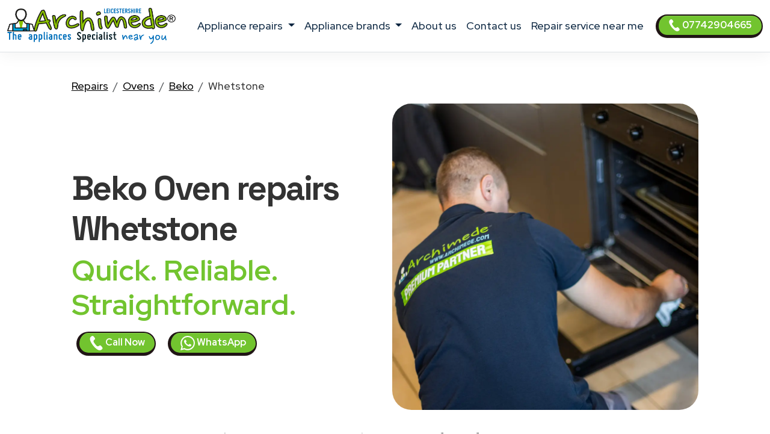

--- FILE ---
content_type: text/html
request_url: https://www.archimede-leicester.co.uk/repair/oven/beko/whetstone
body_size: 11749
content:
<!DOCTYPE html>
<html lang="it" prefix="og: http://ogp.me/ns#">



<head>
    <meta charset="UTF-8">
<meta http-equiv="X-UA-Compatible" content="IE=edge">
<meta name="viewport" content="width=device-width, initial-scale=1">
<meta name="robots" content="index,follow" />
<link rel="shortcut icon" href="/202/images/logo.png" type="image/x-icon">


<title>Beko Oven repair Whetstone | Archimede</title>
<meta name="description" content="Beko Oven repair Whetstone. Same and Next Day domestic appliance repairs at your home. Local Beko engineer near you. Book a repair." />

<link href="/t02/scss/custom-2.css" rel="stylesheet">

<link rel="preconnect" href="https://fonts.googleapis.com">
<link rel="preconnect" href="https://fonts.gstatic.com" crossorigin>
<link href="https://fonts.googleapis.com/css2?family=Outfit:wght@300;400;500;600&display=swap" rel="stylesheet">
<link href="https://fonts.googleapis.com/css2?family=Red+Hat+Display:ital,wght@0,300..900;1,300..900&display=swap" rel="stylesheet">
<link href="https://fonts.googleapis.com/css2?family=Red+Hat+Display:ital,wght@0,300..900;1,300..900&family=Space+Grotesk:wght@300..700&display=swap" rel="stylesheet">


<link rel="canonical" href="https://www.archimede-leicester.co.uk/repair/oven/beko/whetstone" />



<meta property="og:locale" content="en_UK" />
<meta property="og:type" content="article" />
<meta property="og:site_name" content="ARCHIMEDE Leicestershire" />
<meta property="og:title" content="Beko Ovens repairs Whetstone" />
<meta property="og:description" content="Local Ovens Beko engineer near you in Whetstone - Beko Ovens repairs." />
<meta property="og:url" content="https://www.archimede-leicester.co.uk/repair/oven/beko/whetstone" />
<meta property="og:image" content="https://d2m83w3dcp3nwa.cloudfront.net/003/assets/images/og-1200x627.jpg"/>





    

<script type="application/ld+json">
    {
        "@context": "http://schema.org",
        "@type": "Service",
        "name": "ARCHIMEDE domestic appliance repairs Leicester",
        "serviceType": "Repairs appliances",
        "additionalType": "https://www.archimede-leicester.co.uk/",
        "image": "https://www.archimede-leicester.co.uk/202/images/logo.svg",
        "mainEntityOfPage": "https://www.archimede-leicester.co.uk/",
        "url": "https://www.archimede-leicester.co.uk/"
    }
</script>

<script type="application/ld+json">
{
"@context":"https://schema.org",
"@type":"ProfessionalService",
"name": "ARCHIMEDE domestic appliance repairs Leicester",
"image":{"@type":"ImageObject",
"url":"https://www.archimede-leicester.co.uk/202/images/archimede-leicester.svg"},
"telephone":"+4407742904665",
"url":"https://www.archimede-leicester.co.uk",
"address":{
"@type":
"PostalAddress",
"streetAddress":"",
"addressLocality":"Leicester",
"postalCode":"LE",
"addressRegion":"Leicestershire",
"addressCountry": "UK"},
"priceRange": "Book a repair",
"openingHoursSpecification":
[
{
"@type":"OpeningHoursSpecification",
"dayOfWeek":["Monday","Tuesday","Wednesday","Thursday","Friday"],
"opens":"08:30","closes":"19:30"},
{
"@type":"OpeningHoursSpecification",
"dayOfWeek":["Saturday"],
"opens":"08:30","closes":"13:00"}
],
"ContactPoint":
{
"@type":"ContactPoint",
"contactType":"customer support",
"telephone":"+4407742904665",
"url":"https://www.archimede-leicester.co.uk/domestic-and-general-phone-number",
"email":"info@archimede-service.co.uk",
"availableLanguage": "en"
}
}
</script>

<script type="application/ld+json">
{
  "@context": "https://schema.org",
  "@type": "Organization",
  "url": "https://www.archimede-leicester.co.uk",
  "logo": "https://www.archimede-leicester.co.uk/202/images/archimede-leicester.svg",
  "contactPoint": [{
    "@type": "ContactPoint",
    "telephone":"+4407742904665",
    "contactType": "customer service"
  }],
"address": {
"@type": "PostalAddress",
"addressCountry": "UK",
"addressLocality":"Leicester",
"addressRegion":"Leicestershire",
"postalCode":"LE",
"streetAddress": ""
}
}
}
</script>

<script type="application/ld+json">
    {
        "@context": "http://schema.org",
        "@type": "LocalBusiness",
        "image": "https://www.archimede-leicester.co.uk/202/images/logo.svg",
        "priceRange": "Book a repair",
        "Telephone": "+4407742904665",
        "name": "ARCHIMEDE domestic appliance repairs Leicester",
        "logo": "https://www.archimede-leicester.co.uk/202/images/logo.svg",
        "description": "ARCHIMEDE domestic appliance repairs Leicester. Call now, same day or next day appointments.",
        "openingHours": "Sunday-Friday 08:30-19:30",
        "geo": {
            "@type": "GeoCoordinates",
            "latitude": "",
            "longitude": ""
        },
        "url": "https://www.archimede-leicester.co.uk/",
        "contactPoint": {
            "@type": "ContactPoint",
            "telephone": "+4407742904665",
            "contactType": "technical support",
            "email": "info@archimede-service.co.uk",
            "contactOption": "TollFree",
            "areaServed": [
                "UK"
            ],
            "availableLanguage": "en"
        },
        "address": {
            "@type": "PostalAddress",
            "addressCountry": "UK",
            "addressLocality": "Leicester",
            "addressRegion": "Leicestershire",
            "postalCode": "LE",
            "streetAddress": ""
        }}</script>




<script id="GFarm_Dropdown" type="text/javascript" src="/js/classes/GFarm_Dropdown.class.min.js"></script>
<script id="GFarm_MenuMobile" type="text/javascript" src="/js/classes/GFarm_MenuMobile.class.min.js"></script>
    <!-- Custom styles for this template -->
    
    <script type="application/ld+json">
        {"@context":"http://schema.org","@type":"BreadcrumbList","itemListElement":[{"@type":"ListItem","position":1,"item":{"@id":"https://www.archimede-leicester.co.uk","name":"Repairs"}},{"@type":"ListItem","position":2,"item":{"@id":"https://www.archimede-leicester.co.uk/repair/oven/whetstone","name":"Ovens"}},{"@type":"ListItem","position":3,"item":{"@id":"https://www.archimede-leicester.co.uk/repair-near-me/beko/whetstone","name":"Beko"}},{"@type":"ListItem","position":4,"item":{"name":"Whetstone"}}]}
      </script>

</head>
<body>
<!-- views/partials/header.ejs -->

    <!-- Google Tag Manager (noscript) -->
<noscript><iframe src="https://www.googletagmanager.com/ns.html?id=GTM-WBGK4HZ"
                  height="0" width="0" style="display:none;visibility:hidden"></iframe></noscript>
<!-- End Google Tag Manager (noscript) -->
    <!-- Global Site Tag (gtag.js) - Google Analytics -->
<script async src="https://www.googletagmanager.com/gtag/js?id=G-L3H6N31YCC"></script>
<script>
    window.dataLayer = window.dataLayer || [];
    function gtag(){dataLayer.push(arguments);}
    gtag('js', new Date());

    gtag('config', 'G-L3H6N31YCC');
</script>


<nav class="navbar navbar-expand-xl navbar-light fixed-top border-bottom pb-2">
    <div class="container-fluid">
        <a class="navbar-brand" href="/">
            
            
            <img width="280" height="60"
                    src="/202/images/archimede-300.webp"
                 srcset="/202/images/archimede-300.webp?small 560w, /202/images/archimede-300.webp?large 600w"
                 sizes="(max-width: 600px) 250px, 300px"
                 alt="ARCHIMEDE Leicestershire"
                 title="Domestic appliance repairs ARCHIMEDE Leicestershire"
            >
        </a>
        <button class="navbar-toggler" type="button" data-toggle="collapse" data-target="#navbarSupportedContent" aria-controls="navbarSupportedContent" aria-expanded="false" aria-label="Toggle navigation">
            <span class="navbar-toggler-icon"></span>
        </button>

        <div class="collapse navbar-collapse" id="navbarSupportedContent" >
            <ul class="navbar-nav me-auto mx-auto">

                <li class="nav-item dropdown">
                    <a class="nav-link dropdown-toggle" href="#" id="navbarDropdown" role="button" data-toggle="dropdown" aria-haspopup="true" aria-expanded="false">
                        appliance repairs
                    </a>
                    <div class="dropdown-menu" aria-labelledby="navbarDropdown">

                        
                        
                            <a class=" dropdown-item text-capitalize py-2 my-0" href="/repair/tumble-dryer/leicester"><strong class="text-uppercase">Tumble Dryers</strong> Repair</a>
                        
                        
                        
                            <a class=" dropdown-item text-capitalize py-2 my-0" href="/repair/freezer/leicester"><strong class="text-uppercase">Freezers</strong> Repair</a>
                        
                        
                        
                            <a class=" dropdown-item text-capitalize py-2 my-0" href="/repair/fridge/leicester"><strong class="text-uppercase">Fridges</strong> Repair</a>
                        
                        
                        
                            <a class=" dropdown-item text-capitalize py-2 my-0" href="/repair/fridge-freezer/leicester"><strong class="text-uppercase">Fridges Freezers</strong> Repair</a>
                        
                        
                        
                            <a class=" dropdown-item text-capitalize py-2 my-0" href="/repair/washer-dryers/leicester"><strong class="text-uppercase">Washer Dryers</strong> Repair</a>
                        
                        
                        
                            <a class=" dropdown-item text-capitalize py-2 my-0" href="/repair/dishwasher/leicester"><strong class="text-uppercase">Dishwashers</strong> Repair</a>
                        
                        
                        
                            <a class=" dropdown-item text-capitalize py-2 my-0" href="/repair/washing-machine/leicester"><strong class="text-uppercase">Washing Machines</strong> Repair</a>
                        
                        
                        
                            <a class=" dropdown-item text-capitalize py-2 my-0" href="/repair/oven/leicester"><strong class="text-uppercase">Ovens</strong> Repair</a>
                        
                        
                        
                            <a class=" dropdown-item text-capitalize py-2 my-0" href="/repair/electric-oven/leicester"><strong class="text-uppercase">Electric Ovens</strong> Repair</a>
                        
                        
                        
                            <a class=" dropdown-item text-capitalize py-2 my-0" href="/repair/hob/leicester"><strong class="text-uppercase">Hobs</strong> Repair</a>
                        
                        
                        
                            <a class=" dropdown-item text-capitalize py-2 my-0" href="/repair/electric-cookers/leicester"><strong class="text-uppercase">Electric Cookers</strong> Repair</a>
                        
                        
                        
                            <a class=" dropdown-item text-capitalize py-2 my-0" href="/repair/extractor-hood/leicester"><strong class="text-uppercase">Extractor Hoods</strong> Repair</a>
                        
                        
                        
                            <a class=" dropdown-item text-capitalize py-2 my-0" href="/repair/microwave/leicester"><strong class="text-uppercase">Microwaves</strong> Repair</a>
                        
                        

                        

                    </div>
                </li>

                <li class="nav-item dropdown">
                    <a class="nav-link dropdown-toggle" href="#" id="navbarDropdown2" role="button" data-toggle="dropdown" aria-haspopup="true" aria-expanded="false">
                        appliance brands
                    </a>
                    <div class="dropdown-menu" aria-labelledby="navbarDropdown2">
                        
                            
                            <a class=" dropdown-item text-capitalize py-2 my-0" href="/repair-near-me/aeg/leicester"><strong class="text-uppercase">AEG</strong> Repairs</a>
                        
                            
                            <a class=" dropdown-item text-capitalize py-2 my-0" href="/repair-near-me/amana/leicester"><strong class="text-uppercase">Amana</strong> Repairs</a>
                        
                            
                            <a class=" dropdown-item text-capitalize py-2 my-0" href="/repair-near-me/ariston/leicester"><strong class="text-uppercase">Ariston</strong> Repairs</a>
                        
                            
                            <a class=" dropdown-item text-capitalize py-2 my-0" href="/repair-near-me/bauknecht/leicester"><strong class="text-uppercase">Bauknecht</strong> Repairs</a>
                        
                            
                            <a class=" dropdown-item text-capitalize py-2 my-0" href="/repair-near-me/baumatic/leicester"><strong class="text-uppercase">Baumatic</strong> Repairs</a>
                        
                            
                            <a class=" dropdown-item text-capitalize py-2 my-0" href="/repair-near-me/beko/leicester"><strong class="text-uppercase">Beko</strong> Repairs</a>
                        
                            
                            <a class=" dropdown-item text-capitalize py-2 my-0" href="/repair-near-me/belling/leicester"><strong class="text-uppercase">Belling</strong> Repairs</a>
                        
                            
                            <a class=" dropdown-item text-capitalize py-2 my-0" href="/repair-near-me/blomberg/leicester"><strong class="text-uppercase">Blomberg</strong> Repairs</a>
                        
                            
                            <a class=" dropdown-item text-capitalize py-2 my-0" href="/repair-near-me/bosch/leicester"><strong class="text-uppercase">Bosch</strong> Repairs</a>
                        
                            
                            <a class=" dropdown-item text-capitalize py-2 my-0" href="/repair-near-me/bush/leicester"><strong class="text-uppercase">Bush</strong> Repairs</a>
                        
                            
                            <a class=" dropdown-item text-capitalize py-2 my-0" href="/repair-near-me/candy/leicester"><strong class="text-uppercase">Candy</strong> Repairs</a>
                        
                            
                            <a class=" dropdown-item text-capitalize py-2 my-0" href="/repair-near-me/caple/leicester"><strong class="text-uppercase">Caple</strong> Repairs</a>
                        
                            
                            <a class=" dropdown-item text-capitalize py-2 my-0" href="/repair-near-me/cda/leicester"><strong class="text-uppercase">CDA</strong> Repairs</a>
                        
                            
                            <a class=" dropdown-item text-capitalize py-2 my-0" href="/repair-near-me/currys-essentials/leicester"><strong class="text-uppercase">Currys Essentials</strong> Repairs</a>
                        
                            
                            <a class=" dropdown-item text-capitalize py-2 my-0" href="/repair-near-me/de-dietrich/leicester"><strong class="text-uppercase">De Dietrich</strong> Repairs</a>
                        
                            
                            <a class=" dropdown-item text-capitalize py-2 my-0" href="/repair-near-me/diplomat/leicester"><strong class="text-uppercase">Diplomat</strong> Repairs</a>
                        
                            
                            <a class=" dropdown-item text-capitalize py-2 my-0" href="/repair-near-me/electrolux/leicester"><strong class="text-uppercase">Electrolux</strong> Repairs</a>
                        
                            
                            <a class=" dropdown-item text-capitalize py-2 my-0" href="/repair-near-me/flavel/leicester"><strong class="text-uppercase">Flavel</strong> Repairs</a>
                        
                            
                            <a class=" dropdown-item text-capitalize py-2 my-0" href="/repair-near-me/fridgemaster/leicester"><strong class="text-uppercase">Fridgemaster</strong> Repairs</a>
                        
                            
                            <a class=" dropdown-item text-capitalize py-2 my-0" href="/repair-near-me/frigidaire/leicester"><strong class="text-uppercase">Frigidaire</strong> Repairs</a>
                        
                            
                            <a class=" dropdown-item text-capitalize py-2 my-0" href="/repair-near-me/general-electric/leicester"><strong class="text-uppercase">General Electric</strong> Repairs</a>
                        
                            
                            <a class=" dropdown-item text-capitalize py-2 my-0" href="/repair-near-me/gorenje/leicester"><strong class="text-uppercase">Gorenje</strong> Repairs</a>
                        
                            
                            <a class=" dropdown-item text-capitalize py-2 my-0" href="/repair-near-me/haier/leicester"><strong class="text-uppercase">Haier</strong> Repairs</a>
                        
                            
                            <a class=" dropdown-item text-capitalize py-2 my-0" href="/repair-near-me/hoover/leicester"><strong class="text-uppercase">Hoover</strong> Repairs</a>
                        
                            
                            <a class=" dropdown-item text-capitalize py-2 my-0" href="/repair-near-me/hotpoint/leicester"><strong class="text-uppercase">Hotpoint</strong> Repairs</a>
                        
                            
                            <a class=" dropdown-item text-capitalize py-2 my-0" href="/repair-near-me/hygena/leicester"><strong class="text-uppercase">Hygena</strong> Repairs</a>
                        
                            
                            <a class=" dropdown-item text-capitalize py-2 my-0" href="/repair-near-me/ignis/leicester"><strong class="text-uppercase">Ignis</strong> Repairs</a>
                        
                            
                            <a class=" dropdown-item text-capitalize py-2 my-0" href="/repair-near-me/ikea/leicester"><strong class="text-uppercase">IKEA</strong> Repairs</a>
                        
                            
                            <a class=" dropdown-item text-capitalize py-2 my-0" href="/repair-near-me/indesit/leicester"><strong class="text-uppercase">Indesit</strong> Repairs</a>
                        
                            
                            <a class=" dropdown-item text-capitalize py-2 my-0" href="/repair-near-me/john-lewis/leicester"><strong class="text-uppercase">John Lewis</strong> Repairs</a>
                        
                            
                            <a class=" dropdown-item text-capitalize py-2 my-0" href="/repair-near-me/lamona/leicester"><strong class="text-uppercase">Lamona</strong> Repairs</a>
                        
                            
                            <a class=" dropdown-item text-capitalize py-2 my-0" href="/repair-near-me/leisure/leicester"><strong class="text-uppercase">Leisure</strong> Repairs</a>
                        
                            
                            <a class=" dropdown-item text-capitalize py-2 my-0" href="/repair-near-me/lg/leicester"><strong class="text-uppercase">LG</strong> Repairs</a>
                        
                            
                            <a class=" dropdown-item text-capitalize py-2 my-0" href="/repair-near-me/liebherr/leicester"><strong class="text-uppercase">Liebherr</strong> Repairs</a>
                        
                            
                            <a class=" dropdown-item text-capitalize py-2 my-0" href="/repair-near-me/miele/leicester"><strong class="text-uppercase">Miele</strong> Repairs</a>
                        
                            
                            <a class=" dropdown-item text-capitalize py-2 my-0" href="/repair-near-me/neff/leicester"><strong class="text-uppercase">Neff</strong> Repairs</a>
                        
                            
                            <a class=" dropdown-item text-capitalize py-2 my-0" href="/repair-near-me/ocean/leicester"><strong class="text-uppercase">Ocean</strong> Repairs</a>
                        
                            
                            <a class=" dropdown-item text-capitalize py-2 my-0" href="/repair-near-me/rangemaster/leicester"><strong class="text-uppercase">Rangemaster</strong> Repairs</a>
                        
                            
                            <a class=" dropdown-item text-capitalize py-2 my-0" href="/repair-near-me/samsung/leicester"><strong class="text-uppercase">Samsung</strong> Repairs</a>
                        
                            
                            <a class=" dropdown-item text-capitalize py-2 my-0" href="/repair-near-me/siemens/leicester"><strong class="text-uppercase">Siemens</strong> Repairs</a>
                        
                            
                            <a class=" dropdown-item text-capitalize py-2 my-0" href="/repair-near-me/smeg/leicester"><strong class="text-uppercase">Smeg</strong> Repairs</a>
                        
                            
                            <a class=" dropdown-item text-capitalize py-2 my-0" href="/repair-near-me/swan/leicester"><strong class="text-uppercase">Swan</strong> Repairs</a>
                        
                            
                            <a class=" dropdown-item text-capitalize py-2 my-0" href="/repair-near-me/teka/leicester"><strong class="text-uppercase">Teka</strong> Repairs</a>
                        
                            
                            <a class=" dropdown-item text-capitalize py-2 my-0" href="/repair-near-me/tricity-bendix/leicester"><strong class="text-uppercase">Tricity Bendix</strong> Repairs</a>
                        
                            
                            <a class=" dropdown-item text-capitalize py-2 my-0" href="/repair-near-me/whirlpool/leicester"><strong class="text-uppercase">Whirlpool</strong> Repairs</a>
                        
                            
                            <a class=" dropdown-item text-capitalize py-2 my-0" href="/repair-near-me/zanussi/leicester"><strong class="text-uppercase">Zanussi</strong> Repairs</a>
                        
                    </div>
                </li>
                
                <li class="nav-item">
                    <a class="nav-link" href="/domestic-appliance-repairs">about us</a>
                </li>
                <li class="nav-item">
                    <a class="nav-link" href="/domestic-and-general-phone-number">contact us</a>
                </li>
                <li class="nav-item">
                    <a class="nav-link link" href="/repair-service-near-me">Repair service near me</a>
                </li>
                
                

            </ul>
            <form class="form-inline my-2 my-lg-0">
                <a class="btn btn-success  btn-sm my-2 my-sm-0 d-none d-lg-inline-block" href="tel:07742904665"><img src="/images/icons/colors/bianco/chiama-ora.svg" width="20" height="20" alt="Call Now">&nbsp07742904665</a>
            </form>
        </div>
    </div>
</nav>

<div class="arch-nav-bar-spacer"></div>
<div class="fixed-bottom d-lg-none text-center p-0 m-0 call-us-fixed" style="background-color: white;">
    <a rel="nofollow" class="btn btn-lg btn-success  text-uppercase" href="tel:07742904665">
        <img src="/images/icons/colors/bianco/chiama-ora.svg" width="24" height="24" alt="Call Now">&nbsp;Call Now</a>
</div>


<!--  BREADCRUMB -->
<div class="container-fluid ">
    <div class="row">
        <div class="col-12 col-md-11 offset-md-1">
            
            <nav aria-label="breadcrumb">
                <ol class="breadcrumb background-color-gray border-bottom-1-light-gray">

                    

                        
                            <li class="breadcrumb-item"><a href="https://www.archimede-leicester.co.uk">Repairs</a></li>
                        

                        
                            <li class="breadcrumb-item"><a href="https://www.archimede-leicester.co.uk/repair/oven/whetstone">Ovens</a></li>
                        

                        
                            <li class="breadcrumb-item"><a href="https://www.archimede-leicester.co.uk/repair-near-me/beko/whetstone">Beko</a></li>
                        

                        
                            <li class="breadcrumb-item">Whetstone</li>
                    

                </ol>
            </nav>







        </div>
    </div>
</div>
<!-- TESTATA -->
<div class="container-fluid background-image-1 mb-5">
    <div class="row">

        <div class="col-12 col-md-5 offset-md-1 align-self-center text-center text-md-start">
            <h1 class="fw-bold display-4"><span class='text-color-warning'>Beko Oven</span> repairs Whetstone</h1>
            <p class="fw-bold display-5 text-warning">Quick. Reliable. Straightforward.</p>
            <a class="btn btn-block btn-sm btn-success mx-2" href="tel:07742904665">
                <img src="/images/icons/colors/bianco/chiama-ora.svg" width="24" height="24" alt="Call Now">&nbsp;Call Now</a>
            <a class="btn btn-block btn-sm btn-success mx-2" href="https://api.whatsapp.com/send?phone=447742904665" target="_blank">
                <img src="/images/icons/colors/bianco/whatsapp.svg" width="24" height="24" alt="Call Now">&nbsp;WhatsApp</a>
        </div>
        <div class="col-12 col-md-5 mt-4 mt-md-0">
            <figure>
                <img class="img-fluid rounded-5" alt="Beko Oven Repairs Whetstone" src="https://static-archimede.s3.amazonaws.com/uk/img/oven-repair.webp">
            </figure>
        </div>
    </div>


    <div class="row">
        <div class="col-12 col-md-10 offset-md-1 text-center mt-3">
            <p>For Beko Ovens repair service in Whetstone <strong class='text-color-warning'>out of manufacturer’s warranty</strong>.
<br>Technicians from ARCHIMEDE Leicestershire are around the corner when you need them.
<br>Qualified and experienced Beko appliance engineers to provide premium levels of service at a reasonable cost.
                </p>
        </div>
    </div>

    <!--
    <div class="row">

        <div class="col-12 col-md-3 pt-5">


            

            
        </div>
    </div>
    -->

    <div class="row ">
        <div class="col-12 col-md-10 offset-md-1 text-center">
            <p class="lead">If you are looking for a <strong>Beko Ovens repair service in Whetstone</strong>, with on-site service within <a href="/repair-service-near-me">24 hours of your call</a>, you've come to the right place.</p>
        </div>
    </div>

</div>

<!--  HEADER H2 -->
<section>
    <div class="container pb-5">
        <div class="row">
            <div class="col-12 px-4 text-center">
                <h2 class="">Looking for Local Beko Oven Repairs <span class="text-nowrap">Near Me</span>?</h2>
                <p class="">We provide a prompt and reliable <strong>Beko service in Whetstone</strong> for all your repair needs.</p>
                <p class="">An appliance engineer close to you will come directly to your home at a low cost!
Locally based to you, Beko technicians are expert in repairing your malfunctioning Oven to like-new condition.
A same day appliance repair in Whetstone is our primary objective.</p>
                <p class=""></p>
            </div>
        </div>
    </div>
</section>


<!-- CONTENT FOR URL BOX 1 -->

<section>
    
</section>



<!--% include partials/pageBodyContentMixer %-->

<!-- COME FUNZIONA -->

<div class="container-fluid background-image-1">
    <div class="row">
        <div class="col-12 text-center px-4">
            <h3>How to Book <strong>Beko Oven Repairs in Whetstone</strong></h3>
        </div>
    </div>
    <div class="row">
        <div class="col-12 col-md-8 offset-md-2 col-lg-4 offset-lg-0 text-center py-4" >
            <div class="box-border py-3" >
                <img class="pb-2" width="90" height="90" src="/t02/icons/archimede-1.webp" alt="Beko Ovens Engineer Whetstone" title="Beko Ovens Engineer Whetstone" media-simple="true">
                <p class="display-6 pt-3">Call Us</p>
                <p>If you have a <strong>broken Beko Oven</strong>, a repair hotline representative is available from Monday to Saturday to take your call.</p>
                <p>
                    <div class="row">
    <div class="col-12 mt-2">
<a class="btn btn-block btn-success" href="tel:07742904665">
    <img src="/images/icons/colors/bianco/chiama-ora.svg" width="24" height="24" alt="Call Now">&nbsp;07742904665</a>
    </div>
    <div class="col-12 mt-2">
<a class="btn btn-block btn-sm btn-success" href="https://api.whatsapp.com/send?phone=447742904665" target="_blank">
    <img src="/images/icons/colors/bianco/whatsapp.svg" width="24" height="24" alt="Call Now">&nbsp;WhatsApp</a>
    </div>

    

</div>
                </p>
            </div>
        </div>

        <div class="col-12 col-md-8 offset-md-2 col-lg-4 offset-lg-0 text-center py-4">
            <div class="box-border py-3 px-3 px-md-5" >
                <img class="pb-2" width="90" height="90" src="/t02//icons/archimede-2.webp" alt="Beko Ovens Engineer Whetstone" title="Beko Ovens Engineer Whetstone" media-simple="true">
                <p class="display-6 pt-3">Book a repair</p>
                <p>Describe the problem with your domestic appliance.
Our staff will arrange an appointment with the technician in your local area to repair your <strong>Beko</strong> appliance as soon as possible.</p>
            </div>
        </div>

        <div class="col-12 col-md-8 offset-md-2 col-lg-4 offset-lg-0 text-center py-4">
            <div class="box-border py-3 px-3 px-md-5" >
                <img class="pb-2" width="90" height="90" src="/t02//icons/archimede-3.webp" alt="Beko Ovens Engineer Whetstone" title="Beko Ovens Engineer Whetstone" media-simple="true">
                <p class="display-6 pt-3">We'll send a Beko Engineer</p>
                <p>Your local repair technician will come directly to your home in Whetstone to fix your Beko domestic appliance using only guaranteed spare parts.</p>
            </div>
        </div>
    </div>
</div>




<!-- PERCHE' NOI -->

<div class="container">
    <div class="row">
        <div class="col-12 pt-4 px-4 text-center">
            <h3 class="display-6">Why choose ARCHIMEDE Leicestershire for your Beko appliance care?</h3>
        </div>
    </div>
    <div class="row">
        <div class="col-12 col-lg-6  px-4 ">
            <p class="lead pt-lg-5">
            <ul class="lead" >
                <li>Same & Next Day <strong>Beko Ovens Repairs in Whetstone</strong></li>
<li><strong>We're local.</strong> ARCHIMEDE Leicestershire connects you to specialist Beko <strong>domestic appliance engineers close to you</strong>
<li>Very competitive prices and excellent value for money</li>
<li>Skilled technicians with years of experience in <strong>domestic and general repairs</strong></li>
<li>Appliance care and maintenance of more than 35 brands</li>
<li>All Repairs with <strong>original Beko parts</strong></li>
<li><strong>Beko Customer care service in Whetstone</strong> at your home</li>
<li><strong>12 month guarantee</strong> on replacement parts and labour</li>
            </ul>
            </p>

        </div>
        <div class="col-12 col-lg-6 px-4">
            <p class="lead pt-lg-5">
            <ul class="lead" >
                
            </ul>
            </p>
        </div>
    </div>
</div>

<!-- ORARI APERTURA CHIAMA SUBITO -->

<div class="container pt-5 pb-lg-5">
    <div class="row">

        <!-- ORARI APERTURA -->

        <div class="col-12 col-md-6 py-1 px-1  text-center">
            <div class="box-border mx-1 py-3 px-3 h-100">
                <img class="pb-2" width="90" height="90" src="/t02//icons/archimede-orologio.webp" alt="ARCHIMEDE Leicestershire" title="Call Now Leicester" media-simple="true">
                <h3 class="card-title text-center">
                    <strong>Beko Service Repair</strong> Whetstone
                </h3>

                <p class="card-text display-5 text-center">
                    Opening hours
                </p>

                <ul class="list-group list-group-flush text-left display-7">
                    <li class="list-group-item d-flex justify-content-between align-items-center">
                        Monday - Friday
<span class="">8.30am-6pm</span>
                    </li>

                    <li class="list-group-item d-flex justify-content-between align-items-center">
                        Saturday
<span class="">9am-12pm</span>
                    </li>

                    <li class="list-group-item d-flex justify-content-between align-items-center">
                        Sunday
<span>Closed</span>
                    </li>

                    <!--<li class="list-group-item d-flex justify-content-between align-items-center"></li>-->
                </ul>
            </div>
        </div>

        <div class="col-12 col-md-6 py-1 px-1  text-center">

            <!-- CHIAMA SUBITO -->
            <div class="box-border mx-1 py-3 px-3 h-100">
                <img class="pb-2" width="90" height="90" src="/t02//icons/archimede-telefono.webp" alt="ARCHIMEDE Leicestershire" title="Repairs Leicester" media-simple="true">
                <h3 class="">Beko Book a repair</h3>
                <p class="lead">Call us to fix an appointment to repair your Beko Oven in Whetstone</p>
                <a class="btn btn-success" href="tel:07742904665">
                    <img src="/images/icons/colors/bianco/chiama-ora.svg" width="24" height="24" alt="Call Now">&nbsp;07742904665</a>

            </div>
        </div>
    </div>
</div>


<!-- BOX PROFESSIONALITÀ E COMPETENZA; RICAMBI ORIGINALI; SERVIZIO RAPIDO  -->

<section class="pt-5 pb-1">
    <div class="container">

        <div class="row mb-4 text-center text-lg-left">
            <div class="col-4 offset-4 offset-lg-1 col-lg-2 p-2 pt-lg-3 pr-lg-5 ">
                <img class="pb-2" width="130" height="130" src="/t02//icons/archimede-scudo.webp" alt="Beko Ovens Engineer Whetstone" title="Beko Ovens Engineer Whetstone" media-simple="true">
            </div>
            <div class="col-12 col-lg-8 p-2">
                <div class="display-6">Prompt and affordable appliance repair service</div>
                <h3 class="">Beko Oven service Whetstone</h3>

                <p class="">
                    We can provide you with an efficient <strong>Beko repairs service near you</strong>, saving you the cost of replacing your appliances.
Rely on a prompt and affordable Beko Oven repair service in Whetstone and beyond.
                </p>

            </div><!-- /.col -->

        </div><!-- /.row -->

        <div class="row mb-4 text-center text-lg-left">
            <div class="col-4 offset-4 offset-lg-1 col-lg-2 p-2 pt-lg-3 pr-lg-5 ">
                <img class="pb-2" width="130" height="130" src="/t02//icons/archimede-professionalita.webp" alt="Beko Domestic and general repair Whetstone" title="Beko Domestic and general repair Whetstone" media-simple="true">
            </div>
            <div class="col-12 col-lg-8 p-2">
                <div class="display-6">Domestic and general repair Whetstone</div>
                <h3 class="">Beko Oven repairs with genuine parts</h3>
                <p class="">We use only trained engineers and genuine manufacturer parts to complete the repairs.
Our selected and qualified technicians will repair free standing & built-in Beko appliances at your home.
They are based locally and ready to help.</p>
            </div><!-- /.col -->

        </div><!-- /.row -->

        <div class="row mb-4 text-center text-lg-left">
            <div class="col-4 offset-4 offset-lg-1 col-lg-2 p-2 pt-lg-3 pr-lg-5 ">
                <img class="pb-2" width="130" height="130" src="/t02//icons/archimede-tempo.webp" alt="Beko Ovens repairs in Whetstone at your home" title="Beko Ovens repairs in Whetstone at your home" media-simple="true">
            </div>

            <div class="col-12 col-lg-8 p-2">
                <div class="display-6">Fast, reliable repairs</div>
                <h3>Beko Ovens repairs in Whetstone at your home</h3>
                <p>A same day repair is our primary target.
If you have a broken down Oven, call us on <strong><a rel="nofollow" href="tel:07742904665">07742904665</a></strong> and we will arrange for an <strong>expert Beko engineer</strong> to visit you.
Usually same day or next day appointments in Whetstone.</p>
            </div><!-- /.col -->

        </div><!-- /.row -->
    </div>
</section>




    <!-- TECNICI DI ZONA A ..., SEMPRE VICINO A TE.
            MAPPA COMUNE E ZONE -->

    <section class="bg-color-4 background-image-1">

        <div class="container py-4" >
            <div class="row mx-1" >

                <div class="col-12 pt-4 px-5 text-center box-border" >

                    <h3 class="display-h3 pb-3"><em>Beko Engineer in Whetstone</em>, always close to you.</h3>
                    <p>
                        We provide a widespread and up-to-date Beko Oven repair service in Whetstone and surrounding areas.<br>
After your call, an Oven engineer near you will contact you to solve any problem you may have with your domestic appliance.
                    </p>

                    <!-- elenco child place -->
                    <p>
                        
                        <strong>Whetstone</strong>
                        
                        - Blaby -  Countesthorpe -  Blaby Village -  Stoney Stanton -  Cosby -  Sapcote
                        
                    </p>

                    <p>
                        <hr>

                    
                    <!--<span class="d-inline-block my-1 mx-1"><a href="/repair/leicester">Leicester</a></span> <span class="d-inline-block my-1 mx-1"><a href="/repair/loughborough">Loughborough</a></span> <span class="d-inline-block my-1 mx-1"><a href="/repair/hinckley">Hinckley</a></span> <span class="d-inline-block my-1 mx-1"><a href="/repair/wigston">Wigston</a></span> <span class="d-inline-block my-1 mx-1"><a href="/repair/coalville">Coalville</a></span> <span class="d-inline-block my-1 mx-1"><a href="/repair/melton-mowbray">Melton Mowbray</a></span> <span class="d-inline-block my-1 mx-1"><a href="/repair/market-harborough">Market Harborough</a></span> <span class="d-inline-block my-1 mx-1"><a href="/repair/oadby">Oadby</a></span> <span class="d-inline-block my-1 mx-1"><a href="/repair/earl-shilton">Earl Shilton</a></span> <span class="d-inline-block my-1 mx-1"><a href="/repair/narborough-enderby">Narborough Enderby</a></span> <span class="d-inline-block my-1 mx-1"><a href="/repair/shepshed">Shepshed</a></span> <span class="d-inline-block my-1 mx-1"><a href="/repair/syston">Syston</a></span> <span class="d-inline-block my-1 mx-1"><a href="/repair/whetstone">Whetstone</a></span> <span class="d-inline-block my-1 mx-1"><a href="/repair/ashbydelazouch">Ashby-de-la-Zouch</a></span> <span class="d-inline-block my-1 mx-1"><a href="/repair/birstall">Birstall</a></span> <span class="d-inline-block my-1 mx-1"><a href="/repair/mountsorrel">Mountsorrel</a></span> <span class="d-inline-block my-1 mx-1"><a href="/repair/lutterworth">Lutterworth</a></span> <span class="d-inline-block my-1 mx-1"><a href="/repair/broughton-astley">Broughton Astley</a></span> <span class="d-inline-block my-1 mx-1"><a href="/repair/sileby">Sileby</a></span> <span class="d-inline-block my-1 mx-1"><a href="/repair/groby">Groby</a></span><hr>-->

                        
                            <span class="d-inline-block my-1 mx-1"><a href="/repair/oven/beko/leicester">Leicester</a></span>

                        
                            <span class="d-inline-block my-1 mx-1"><a href="/repair/oven/beko/loughborough">Loughborough</a></span>

                        
                            <span class="d-inline-block my-1 mx-1"><a href="/repair/oven/beko/hinckley">Hinckley</a></span>

                        
                            <span class="d-inline-block my-1 mx-1"><a href="/repair/oven/beko/wigston">Wigston</a></span>

                        
                            <span class="d-inline-block my-1 mx-1"><a href="/repair/oven/beko/coalville">Coalville</a></span>

                        
                            <span class="d-inline-block my-1 mx-1"><a href="/repair/oven/beko/melton-mowbray">Melton Mowbray</a></span>

                        
                            <span class="d-inline-block my-1 mx-1"><a href="/repair/oven/beko/market-harborough">Market Harborough</a></span>

                        
                            <span class="d-inline-block my-1 mx-1"><a href="/repair/oven/beko/oadby">Oadby</a></span>

                        
                            <span class="d-inline-block my-1 mx-1"><a href="/repair/oven/beko/earl-shilton">Earl Shilton</a></span>

                        
                            <span class="d-inline-block my-1 mx-1"><a href="/repair/oven/beko/narborough-enderby">Narborough Enderby</a></span>

                        
                            <span class="d-inline-block my-1 mx-1"><a href="/repair/oven/beko/shepshed">Shepshed</a></span>

                        
                            <span class="d-inline-block my-1 mx-1"><a href="/repair/oven/beko/syston">Syston</a></span>

                        
                            <span class="d-inline-block my-1 mx-1"><a href="/repair/oven/beko/whetstone">Whetstone</a></span>

                        
                            <span class="d-inline-block my-1 mx-1"><a href="/repair/oven/beko/ashbydelazouch">Ashby-de-la-Zouch</a></span>

                        
                            <span class="d-inline-block my-1 mx-1"><a href="/repair/oven/beko/birstall">Birstall</a></span>

                        
                            <span class="d-inline-block my-1 mx-1"><a href="/repair/oven/beko/mountsorrel">Mountsorrel</a></span>

                        
                            <span class="d-inline-block my-1 mx-1"><a href="/repair/oven/beko/lutterworth">Lutterworth</a></span>

                        
                            <span class="d-inline-block my-1 mx-1"><a href="/repair/oven/beko/broughton-astley">Broughton Astley</a></span>

                        
                            <span class="d-inline-block my-1 mx-1"><a href="/repair/oven/beko/sileby">Sileby</a></span>

                        
                            <span class="d-inline-block my-1 mx-1"><a href="/repair/oven/beko/groby">Groby</a></span>

                        
                    </p>
                </div>

            </div>

        </div>
    </section>



<!-- CFU FAQ -->





<!-- ELENCO MARCHI E ELENCO ELETTRODOMESTICI -->

<section class="py-3 mt-3  background-image-1">
    <div class="container">
        <div class="row">
            <div class="col-12 text-center">
                <h3><strong>Beko Ovens</strong> out-of-warranty repairs in <strong>Whetstone</strong></h3>
            </div>
        </div>


        <!-- seoMap.category: [object Object]##<br>
           seoMap.brand: [object Object]##
            -->

        


        

            

            


            

                <div class="row justify-content-center mt-4">

                    
                        
                            <div class="col-12 col-md-6 col-xl-4 mb-4">
                                



<div class="card box-border h-100">
        <div class=" text-center py-4 px-2">
            <a href="/repair/dishwasher/beko/whetstone"><img src="/images/icone-elettrodomestici/dishwasher.svg" height="80" alt="Beko Dishwasher Repairs Whetstone" title="Beko Dishwasher Repairs Whetstone" class="card-img-top p-3"></a>
            <div class="card-body pt-3">
                <h3 class="card-title text-capitalize"><a href="/repair/dishwasher/beko/whetstone">Dishwashers</a></h3>
                <p class="card-text">Beko Dishwasher Repairs Whetstone</p>
            </div>
        </div>
</div>
                            </div>
                        
                    
                        
                            <div class="col-12 col-md-6 col-xl-4 mb-4">
                                



<div class="card box-border h-100">
        <div class=" text-center py-4 px-2">
            <a href="/repair/electric-cookers/whetstone"><img src="/images/icone-elettrodomestici/electric-cookers.svg" height="80" alt="Electric Cooker Repairs Whetstone" title="Electric Cooker Repairs Whetstone" class="card-img-top p-3"></a>
            <div class="card-body pt-3">
                <h3 class="card-title text-capitalize"><a href="/repair/electric-cookers/whetstone">Electric Cookers</a></h3>
                <p class="card-text">Electric Cooker Repairs Whetstone</p>
            </div>
        </div>
</div>
                            </div>
                        
                    
                        
                            <div class="col-12 col-md-6 col-xl-4 mb-4">
                                



<div class="card box-border h-100">
        <div class=" text-center py-4 px-2">
            <a href="/repair/electric-oven/whetstone"><img src="/images/icone-elettrodomestici/electric-oven.svg" height="80" alt="Electric Oven Repairs Whetstone" title="Electric Oven Repairs Whetstone" class="card-img-top p-3"></a>
            <div class="card-body pt-3">
                <h3 class="card-title text-capitalize"><a href="/repair/electric-oven/whetstone">Electric Ovens</a></h3>
                <p class="card-text">Electric Oven Repairs Whetstone</p>
            </div>
        </div>
</div>
                            </div>
                        
                    
                        
                            <div class="col-12 col-md-6 col-xl-4 mb-4">
                                



<div class="card box-border h-100">
        <div class=" text-center py-4 px-2">
            <a href="/repair/extractor-hood/whetstone"><img src="/images/icone-elettrodomestici/extractor-hood.svg" height="80" alt="Extractor Hood Repairs Whetstone" title="Extractor Hood Repairs Whetstone" class="card-img-top p-3"></a>
            <div class="card-body pt-3">
                <h3 class="card-title text-capitalize"><a href="/repair/extractor-hood/whetstone">Extractor Hoods</a></h3>
                <p class="card-text">Extractor Hood Repairs Whetstone</p>
            </div>
        </div>
</div>
                            </div>
                        
                    
                        
                            <div class="col-12 col-md-6 col-xl-4 mb-4">
                                



<div class="card box-border h-100">
        <div class=" text-center py-4 px-2">
            <a href="/repair/freezer/whetstone"><img src="/images/icone-elettrodomestici/freezer.svg" height="80" alt="Freezer Repairs Whetstone" title="Freezer Repairs Whetstone" class="card-img-top p-3"></a>
            <div class="card-body pt-3">
                <h3 class="card-title text-capitalize"><a href="/repair/freezer/whetstone">Freezers</a></h3>
                <p class="card-text">Freezer Repairs Whetstone</p>
            </div>
        </div>
</div>
                            </div>
                        
                    
                        
                            <div class="col-12 col-md-6 col-xl-4 mb-4">
                                



<div class="card box-border h-100">
        <div class=" text-center py-4 px-2">
            <a href="/repair/fridge/whetstone"><img src="/images/icone-elettrodomestici/fridge.svg" height="80" alt="Fridge Repairs Whetstone" title="Fridge Repairs Whetstone" class="card-img-top p-3"></a>
            <div class="card-body pt-3">
                <h3 class="card-title text-capitalize"><a href="/repair/fridge/whetstone">Fridges</a></h3>
                <p class="card-text">Fridge Repairs Whetstone</p>
            </div>
        </div>
</div>
                            </div>
                        
                    
                        
                            <div class="col-12 col-md-6 col-xl-4 mb-4">
                                



<div class="card box-border h-100">
        <div class=" text-center py-4 px-2">
            <a href="/repair/fridge-freezer/beko/whetstone"><img src="/images/icone-elettrodomestici/fridge-freezer.svg" height="80" alt="Beko Fridge Freezer Repairs Whetstone" title="Beko Fridge Freezer Repairs Whetstone" class="card-img-top p-3"></a>
            <div class="card-body pt-3">
                <h3 class="card-title text-capitalize"><a href="/repair/fridge-freezer/beko/whetstone">Fridges Freezers</a></h3>
                <p class="card-text">Beko Fridge Freezer Repairs Whetstone</p>
            </div>
        </div>
</div>
                            </div>
                        
                    
                        
                            <div class="col-12 col-md-6 col-xl-4 mb-4">
                                



<div class="card box-border h-100">
        <div class=" text-center py-4 px-2">
            <a href="/repair/hob/whetstone"><img src="/images/icone-elettrodomestici/hob.svg" height="80" alt="Hob Repairs Whetstone" title="Hob Repairs Whetstone" class="card-img-top p-3"></a>
            <div class="card-body pt-3">
                <h3 class="card-title text-capitalize"><a href="/repair/hob/whetstone">Hobs</a></h3>
                <p class="card-text">Hob Repairs Whetstone</p>
            </div>
        </div>
</div>
                            </div>
                        
                    
                        
                            <div class="col-12 col-md-6 col-xl-4 mb-4">
                                



<div class="card box-border h-100">
        <div class=" text-center py-4 px-2">
            <a href="/repair/microwave/whetstone"><img src="/images/icone-elettrodomestici/microwave.svg" height="80" alt="Microwave Repairs Whetstone" title="Microwave Repairs Whetstone" class="card-img-top p-3"></a>
            <div class="card-body pt-3">
                <h3 class="card-title text-capitalize"><a href="/repair/microwave/whetstone">Microwaves</a></h3>
                <p class="card-text">Microwave Repairs Whetstone</p>
            </div>
        </div>
</div>
                            </div>
                        
                    
                        
                            <div class="col-12 col-md-6 col-xl-4 mb-4">
                                



<div class="card box-border h-100">
        <div class=" text-center py-4 px-2">
            <a href="/repair/oven/beko/whetstone"><img src="/images/icone-elettrodomestici/oven.svg" height="80" alt="Beko Oven Repairs Whetstone" title="Beko Oven Repairs Whetstone" class="card-img-top p-3"></a>
            <div class="card-body pt-3">
                <h3 class="card-title text-capitalize"><a href="/repair/oven/beko/whetstone">Ovens</a></h3>
                <p class="card-text">Beko Oven Repairs Whetstone</p>
            </div>
        </div>
</div>
                            </div>
                        
                    
                        
                            <div class="col-12 col-md-6 col-xl-4 mb-4">
                                



<div class="card box-border h-100">
        <div class=" text-center py-4 px-2">
            <a href="/repair/tumble-dryer/beko/whetstone"><img src="/images/icone-elettrodomestici/tumble-dryer.svg" height="80" alt="Beko Tumble Dryer Repairs Whetstone" title="Beko Tumble Dryer Repairs Whetstone" class="card-img-top p-3"></a>
            <div class="card-body pt-3">
                <h3 class="card-title text-capitalize"><a href="/repair/tumble-dryer/beko/whetstone">Tumble Dryers</a></h3>
                <p class="card-text">Beko Tumble Dryer Repairs Whetstone</p>
            </div>
        </div>
</div>
                            </div>
                        
                    
                        
                            <div class="col-12 col-md-6 col-xl-4 mb-4">
                                



<div class="card box-border h-100">
        <div class=" text-center py-4 px-2">
            <a href="/repair/washer-dryers/whetstone"><img src="/images/icone-elettrodomestici/washer-dryers.svg" height="80" alt="Washer Dryer Repairs Whetstone" title="Washer Dryer Repairs Whetstone" class="card-img-top p-3"></a>
            <div class="card-body pt-3">
                <h3 class="card-title text-capitalize"><a href="/repair/washer-dryers/whetstone">Washer Dryers</a></h3>
                <p class="card-text">Washer Dryer Repairs Whetstone</p>
            </div>
        </div>
</div>
                            </div>
                        
                    
                        
                            <div class="col-12 col-md-6 col-xl-4 mb-4">
                                



<div class="card box-border h-100">
        <div class=" text-center py-4 px-2">
            <a href="/repair/washing-machine/beko/whetstone"><img src="/images/icone-elettrodomestici/washing-machine.svg" height="80" alt="Beko Washing Machine Repairs Whetstone" title="Beko Washing Machine Repairs Whetstone" class="card-img-top p-3"></a>
            <div class="card-body pt-3">
                <h3 class="card-title text-capitalize"><a href="/repair/washing-machine/beko/whetstone">Washing Machines</a></h3>
                <p class="card-text">Beko Washing Machine Repairs Whetstone</p>
            </div>
        </div>
</div>
                            </div>
                        
                    



                </div>

            

        
    </div>

    



    </div><!-- /.container  -->
</section>

<!-- FASCIA CHIAMA SUBITO -->

<section class="bg-archimede mb-5">
    <div class="container py-4">

        <div class="row text-center">
            <div class="col-12">
                <div class="my-2 p-3">
                    <div class="card-body">
                        <h3 class="card-title text-light">Looking for Nearest <strong>Ovens Beko Repair in Whetstone?</strong></h3>
                        <p class="card-text lead">
                            Contact Us Now<!--Llame ahora y contacte a expertos cualificados-->
                        </p>

                        <a rel="nofollow" class="btn btn-lg btn-primary mt-2" href="tel:07742904665">
    <img src="/t02//icons/phone-black-24px.svg" alt="Call Now">&nbsp;07742904665</a>
<a rel="nofollow" class="btn btn-lg btn-primary mt-2" href="https://api.whatsapp.com/send?phone=447742904665" target="_blank">
    <img src="/t02//icons/whatsapp-black.svg" alt="Call Now">&nbsp;WhatsApp</a>



                        <p class="card-text mt-4">
                            Let us connect you with the best Oven Technician in Whetstone
                        </p>
                    </div>
                </div><!-- /.card -->
            </div>

        </div>

    </div>
</section>

<!-- BOX con icone 4, 5, 6 -->

<section class="py-2 mt-3">
    <div class="container">

        <div class="row mb-4 text-center text-md-left">

            <div class="col-12 col-md-10 p-2">
                <h3 class="display-h3">12 month guarantee on replacement parts and labour</h3>
                
                <p class="">
                    All work is guaranteed for up to 12 months.
Whether it's a Fridge, Oven, Tumble Dryer or Washing Machine, our selected technicians will repair defective parts and replace damaged parts with genuine Beko spare parts.
                </p>

            </div><!-- /.col -->

            <div class="col-4 offset-4 offset-md-0 col-md-2 p-2 pt-md-3 pl-md-5 text-center">
                <img class="pb-2" width="130" height="130" src="/t02//icons/archimede-coccarda.webp" alt="Beko Oven technicians Whetstone" title="Beko Oven technicians Whetstone" media-simple="true">
                <!--<img class="img-fluid" src="/t02/images/icons/garanzia-riparazione.svg" alt="Beko Oven technicians Whetstone">-->
            </div>

        </div><!-- /.row -->


        <div class="row mb-4 text-center text-md-left">

            <div class="col-12 col-md-10 p-2">
                <h3 class="display-h3">Competitive Beko Oven repair prices in Whetstone</h3>
                <p class="">
                    We want to provide you with the most cost effective repair possible.
We offer affordable an Beko Ovens repair service at competitive rates.
Your local appliance repair expert will properly diagnose and give a clear explanation of the repairs needed.
It matters to us making sure our customers get the best value for money from their Beko appliances repair.
                </p>

            </div><!-- /.col -->

            <div class="col-4 offset-4 offset-md-0 col-md-2 p-2 pt-md-3 pl-md-5 text-center">
                <img class="pb-2" width="130" height="130" src="/t02//icons/archimede-risparmio.webp" alt="Competitive Beko Oven repair prices in Whetstone" title="Competitive Beko Oven repair prices in Whetstone" media-simple="true">
                <!--<img class="img-fluid" src="/t02/images/icons/tecnico-economico.svg" alt="Competitive Beko Oven repair prices in Whetstone">-->
            </div>

        </div><!-- /.row -->

        <div class="row mb-4 text-center text-md-left">

            <div class="col-12 col-md-10 p-2">
                <h3 class="display-h3">Beko customer service near you</h3>
                <p class="">
                    Selected and experienced technicians carry out home repairs and maintenance on Beko appliances throughout Whetstone and the surrounding area.
Through its domestic and general appliance repair service in Whetstone, ARCHIMEDE is able to repair and service all types of Beko appliances, both the latest generation and all the older ones.
Thanks to its customer service skills, ARCHIMEDE offers a fast and efficient home repair service in York.
                </p>

            </div><!-- /.col -->

            <div class="col-4 offset-4 offset-md-0 col-md-2 p-2 pt-md-3 pl-md-5 text-center">
                <img class="pb-2" width="130" height="130" src="/t02//icons/archimede-veloce.webp" alt="Beko customer service near you Whetstone" title="Beko customer service near you Whetstone" media-simple="true">
                <!--<img class="img-fluid" src="/t02/images/icons/riparazione-a-domicilio.svg" alt="Beko customer service near you Whetstone">-->
            </div>

        </div><!-- /.row -->
    </div>
</section>

<!-- NO GARANZIA, RICORDATI CHE... -->

<section class="py-2 mt-5">
    <div class="container">

        <div class="row mx-1 mb-4 box-border">

            <div class="col-12 col-md-6 px-3 py-3">
                <h3 class="display-h3">We do not repair Beko Ovens under warranty.</h3>
                <p class="">
                    For Beko appliances under warranty, you can contact the manufacturer by calling the <em>Beko warranty service</em> telephone number
or the <strong><a target="_blank" href="https://www.beko.co.uk/support/repairs">customer service Beko</a> UK website</strong>.
                    <br>Our assistance services for general and domestic appliances are not related to the official company.
                </p>

            </div><!-- /.col -->

            <div class="col-12 offset-0 offset-md-1 col-md-5 px-3 py-3">
                <div class="display-h3"></div>
                <p>
                    
                </p>
            </div><!-- /.col -->

        </div><!-- /.row -->

    </div>
</section>

<!-- CONTENT FOR URL -->


<!-- no garanzie  -->

<section>
    <div class="container  mb-4">
        <div class="row mx-1 bg-archimede box-border">
            <div class="col-12 px-3 text-center  ">
                <p class="display-h3 text-light pt-3 px-2 ">
                    We do not repair <strong class="color-body">Beko Ovens</strong> under warranty.<br>
<small>We offer repairs for appliances out of their manufacturer’s guarantee. If your appliance is in guarantee contact your manufacturer.</small>
                </p>
            </div>
        </div>
    </div>
</section>





<!-- views/partials/footer.ejs -->


<!-- NAV PLACES -->

    
    <div class="container">
        <div class="row">
            <div class="p-3 col-12 text-center">
                <h3 class="py-3">

                    
                        <!--locals.contentMap 12.0:-->Scopri i comuni serviti dal servizio di <strong>riparazione Ovens Beko</strong>
                    
                </h3>
            </div>
        </div>
        <div class="row text-md-center mb-4">

            
                    <div class="col-6 col-md-4"><div class="box-border my-2 py-2 is-link text-center">
                        
                        <a href="/repair/oven/beko/leicester" class="px-2 py-2 mt-2 d-inline fw-bold  ">Leicester</a>
                        </div>
                    </div>
            
                    <div class="col-6 col-md-4"><div class="box-border my-2 py-2 is-link text-center">
                        
                        <a href="/repair/oven/beko/loughborough" class="px-2 py-2 mt-2 d-inline fw-bold  ">Loughborough</a>
                        </div>
                    </div>
            
                    <div class="col-6 col-md-4"><div class="box-border my-2 py-2 is-link text-center">
                        
                        <a href="/repair/oven/beko/hinckley" class="px-2 py-2 mt-2 d-inline fw-bold  ">Hinckley</a>
                        </div>
                    </div>
            
                    <div class="col-6 col-md-4"><div class="box-border my-2 py-2 is-link text-center">
                        
                        <a href="/repair/oven/beko/wigston" class="px-2 py-2 mt-2 d-inline fw-bold  ">Wigston</a>
                        </div>
                    </div>
            
                    <div class="col-6 col-md-4"><div class="box-border my-2 py-2 is-link text-center">
                        
                        <a href="/repair/oven/beko/coalville" class="px-2 py-2 mt-2 d-inline fw-bold  ">Coalville</a>
                        </div>
                    </div>
            
                    <div class="col-6 col-md-4"><div class="box-border my-2 py-2 is-link text-center">
                        
                        <a href="/repair/oven/beko/melton-mowbray" class="px-2 py-2 mt-2 d-inline fw-bold  ">Melton Mowbray</a>
                        </div>
                    </div>
            
                    <div class="col-6 col-md-4"><div class="box-border my-2 py-2 is-link text-center">
                        
                        <a href="/repair/oven/beko/market-harborough" class="px-2 py-2 mt-2 d-inline fw-bold  ">Market Harborough</a>
                        </div>
                    </div>
            
                    <div class="col-6 col-md-4"><div class="box-border my-2 py-2 is-link text-center">
                        
                        <a href="/repair/oven/beko/oadby" class="px-2 py-2 mt-2 d-inline fw-bold  ">Oadby</a>
                        </div>
                    </div>
            
                    <div class="col-6 col-md-4"><div class="box-border my-2 py-2 is-link text-center">
                        
                        <a href="/repair/oven/beko/earl-shilton" class="px-2 py-2 mt-2 d-inline fw-bold  ">Earl Shilton</a>
                        </div>
                    </div>
            
                    <div class="col-6 col-md-4"><div class="box-border my-2 py-2 is-link text-center">
                        
                        <a href="/repair/oven/beko/narborough-enderby" class="px-2 py-2 mt-2 d-inline fw-bold  ">Narborough Enderby</a>
                        </div>
                    </div>
            
                    <div class="col-6 col-md-4"><div class="box-border my-2 py-2 is-link text-center">
                        
                        <a href="/repair/oven/beko/shepshed" class="px-2 py-2 mt-2 d-inline fw-bold  ">Shepshed</a>
                        </div>
                    </div>
            
                    <div class="col-6 col-md-4"><div class="box-border my-2 py-2 is-link text-center">
                        
                        <a href="/repair/oven/beko/syston" class="px-2 py-2 mt-2 d-inline fw-bold  ">Syston</a>
                        </div>
                    </div>
            
                    <div class="col-6 col-md-4"><div class="box-border my-2 py-2 is-link text-center">
                        
                        <a href="/repair/oven/beko/whetstone" class="px-2 py-2 mt-2 d-inline fw-bold  ">Whetstone</a>
                        </div>
                    </div>
            
                    <div class="col-6 col-md-4"><div class="box-border my-2 py-2 is-link text-center">
                        
                        <a href="/repair/oven/beko/ashbydelazouch" class="px-2 py-2 mt-2 d-inline fw-bold  ">Ashby-de-la-Zouch</a>
                        </div>
                    </div>
            
                    <div class="col-6 col-md-4"><div class="box-border my-2 py-2 is-link text-center">
                        
                        <a href="/repair/oven/beko/birstall" class="px-2 py-2 mt-2 d-inline fw-bold  ">Birstall</a>
                        </div>
                    </div>
            
                    <div class="col-6 col-md-4"><div class="box-border my-2 py-2 is-link text-center">
                        
                        <a href="/repair/oven/beko/mountsorrel" class="px-2 py-2 mt-2 d-inline fw-bold  ">Mountsorrel</a>
                        </div>
                    </div>
            
                    <div class="col-6 col-md-4"><div class="box-border my-2 py-2 is-link text-center">
                        
                        <a href="/repair/oven/beko/lutterworth" class="px-2 py-2 mt-2 d-inline fw-bold  ">Lutterworth</a>
                        </div>
                    </div>
            
                    <div class="col-6 col-md-4"><div class="box-border my-2 py-2 is-link text-center">
                        
                        <a href="/repair/oven/beko/broughton-astley" class="px-2 py-2 mt-2 d-inline fw-bold  ">Broughton Astley</a>
                        </div>
                    </div>
            
                    <div class="col-6 col-md-4"><div class="box-border my-2 py-2 is-link text-center">
                        
                        <a href="/repair/oven/beko/sileby" class="px-2 py-2 mt-2 d-inline fw-bold  ">Sileby</a>
                        </div>
                    </div>
            
                    <div class="col-6 col-md-4"><div class="box-border my-2 py-2 is-link text-center">
                        
                        <a href="/repair/oven/beko/groby" class="px-2 py-2 mt-2 d-inline fw-bold  ">Groby</a>
                        </div>
                    </div>
            
        </div><!-- /.row -->
    </div>



<section class="bg-archimede py-5">
    <div class="container ">
        <div class="row">
            <div class="col-12 text-center">
                <h3 class="text-light display-1 fw-bold">Book a repair now</h3>
                <p>We connect you to high-quality, certified technicians to fix your Beko Oven</p>
            </div>
        </div>

        <div class="row text-center">
            <div class="col-12 pt-2">

                <a rel="nofollow" class="btn btn-lg btn-primary mt-2" href="tel:07742904665">
    <img src="/t02//icons/phone-black-24px.svg" alt="Call Now">&nbsp;07742904665</a>
<a rel="nofollow" class="btn btn-lg btn-primary mt-2" href="https://api.whatsapp.com/send?phone=447742904665" target="_blank">
    <img src="/t02//icons/whatsapp-black.svg" alt="Call Now">&nbsp;WhatsApp</a>



            </div>
        </div>
    </div>
</section>
    <div class="container" id="footer">
        <div class="row pt-5">
            <div class="col-12 text-center">
                <img src="/202/images/archimede-300.webp" class="img-fluid logo-footer" alt="ARCHIMEDE Leicestershire">
                <br><strong>ARCHIMEDE Leicestershire</strong>
            </div>
        </div>
        <div class="row pt-5">

            <div class="col-12 col-sm-4 text-center">
                <p class="display-7">
                    
                </p>
                <p class="display-7 ">
                <ul class="list-unstyled li-mb-2">
                    <li><a class="text-capitalize" href="/domestic-appliance-repairs" aria-expanded="true">about us</a></li>
                    <li><a class="text-capitalize" href="/domestic-and-general-phone-number">contact us</a></li>
                    <li><a class="text-capitalize" href="/repair-service-near-me">Repair service near me</a></li>

                    

                </ul>
                </p>
            </div>

            <div class="col-12 col-sm-4 text-center">
                <p class="display-7">
                     Leicester
                </p>
                <p>
                    <ul class="list-unstyled li-mb-2">

                        

                        
                            <li><a  href="/repair/tumble-dryer/leicester">Repair Tumble Dryers</a></li>
                        
                            <li><a  href="/repair/freezer/leicester">Repair Freezers</a></li>
                        
                            <li><a  href="/repair/fridge/leicester">Repair Fridges</a></li>
                        
                            <li><a  href="/repair/fridge-freezer/leicester">Repair Fridges Freezers</a></li>
                        
                            <li><a  href="/repair/washer-dryers/leicester">Repair Washer Dryers</a></li>
                        
                            <li><a  href="/repair/dishwasher/leicester">Repair Dishwashers</a></li>
                        
                            <li><a  href="/repair/washing-machine/leicester">Repair Washing Machines</a></li>
                        
                            <li><a  href="/repair/oven/leicester">Repair Ovens</a></li>
                        
                            <li><a  href="/repair/electric-oven/leicester">Repair Electric Ovens</a></li>
                        
                            <li><a  href="/repair/hob/leicester">Repair Hobs</a></li>
                        
                            <li><a  href="/repair/electric-cookers/leicester">Repair Electric Cookers</a></li>
                        
                            <li><a  href="/repair/extractor-hood/leicester">Repair Extractor Hoods</a></li>
                        
                            <li><a  href="/repair/microwave/leicester">Repair Microwaves</a></li>
                        
                            
                    </ul>
                </p>
            </div>

            <div class="col-12 col-sm-4 text-center">

                <p class="display-7 text-capitalize">
                    contact us
                </p>

                <ul class="list-unstyled li-mb-2">
                    <li><a href="tel:07742904665"><img src="/images/icons/colors/dark/chiama-ora.svg" width="24" height="24" alt="Call Now">&nbsp;07742904665</a></li>
                    <li><a href="https://api.whatsapp.com/send?phone=447742904665"><img src="/images/icons/colors/dark/whatsapp.svg" width="24" height="24" alt="Call Now">&nbsp;WhatsApp</a></li>
                    <li><a href="mailto:info@archimede-service.co.uk"><img src="/images/icons/colors/dark/email.svg" width="24" height="24" alt="Call Now">&nbsp;Email</a></li>

                    
                </ul>
            </div>

        </div>

        <div class="row pt-3">
            <div class="col-12 ">

                <p class="mb-1 px-2 py-2 box-border footer-legal text-center ">


                    <!--<h3>La Rete Archimede: Professionalità e Autonomia al Tuo Servizio</h3>-->
                    Archimede is a nationwide network of <strong>specialist independent appliance repair centres</strong>, qualified professionals operating with full autonomy throughout the United Kingdom.
<br> Our affiliated engineers are <strong>specialist experts</strong> in repairing appliances of all brands, particularly those outside of manufacturer warranty. Each repair centre is <strong>directly responsible</strong> for the quality of their work, invoicing, and guarantees on repairs carried out.
<br><strong>ℹ️ Important Information:</strong> If your appliance is <strong>still under the manufacturer's warranty</strong>, please contact the manufacturer's authorised service centre directly to benefit from free warranty coverage. <br> Our specialist centres work on <strong>out-of-warranty appliances</strong> or when you prefer <strong>a fast, flexible service from independent professionals</strong>.
                </p>
                
                <!--<br><span class="small">202</span>-->
                <!--<span class="small">
                    Assistenza Ovens Beko Whetstone | ARCHIMEDE-2-5-3-11-Whetstone Riparazione Oven Beko-4-8-1-1-1-Usiamo ricambi Beko originali e ogni riparazione è GARANTITA per un 1 anno sui pezzi sostituiti.-Contattaci, descrivi il problema del tuo elettrodomestico e prendi un appuntamento per l'<strong>assistenza Beko in Whetstone</strong>.

                    </span>-->
                
            </div>
        </div><!-- /.row -->


        <div class="row mt-2" >
            <div class="col-12 text-center">
                <small>Archimede® 2025 All rights reserved - Numeri Primi Srl  VAT: IT11621120960</small>
            </div>



            <div class="col-12 text-center"><small class="d-none"><a href="#">Privacy Policy</a> – <a href="#">Cookie Policy</a></small></div>
        </div>
    </div>



<style>
    @media (max-width: 991px){
        .navbar-collapse{
            display: block !important;
            overflow: hidden;
        }

        .navbar-collapse>.navbar-nav{
            top: 0;
            position: relative;
            transition: margin 0.5s;
        }

        .navbar-collapse.collapse>.navbar-nav{
            margin-top: -100% !important;
        }

    }
</style>

<script src="https://code.jquery.com/jquery-3.3.1.min.js" integrity="sha256-FgpCb/KJQlLNfOu91ta32o/NMZxltwRo8QtmkMRdAu8=" crossorigin="anonymous"></script>
<!--<script src="https://cdnjs.cloudflare.com/ajax/libs/popper.js/1.14.7/umd/popper.min.js" integrity="sha384-UO2eT0CpHqdSJQ6hJty5KVphtPhzWj9WO1clHTMGa3JDZwrnQq4sF86dIHNDz0W1" crossorigin="anonymous"></script>
<script src="https://stackpath.bootstrapcdn.com/bootstrap/4.3.1/js/bootstrap.min.js" integrity="sha384-JjSmVgyd0p3pXB1rRibZUAYoIIy6OrQ6VrjIEaFf/nJGzIxFDsf4x0xIM+B07jRM" crossorigin="anonymous"></script>
-->

<script>
    var options={
        dropdown:{
            classDropdown:"dropdown-menu",
            buttonId:[
                "navbarDropdown",
                "navbarDropdown2"
            ]
        },
        menuMobile:{
            classMenuMobile:"navbar-collapse",
            buttonClass:"navbar-toggler",
            hideClass:"collapse"
        }
    };

    var dropMenu=new GFarm_Dropdown(options);
    var menuMobile=new GFarm_MenuMobile(options);
    dropMenu.start();
    menuMobile.start();
</script>
</body>
</html>